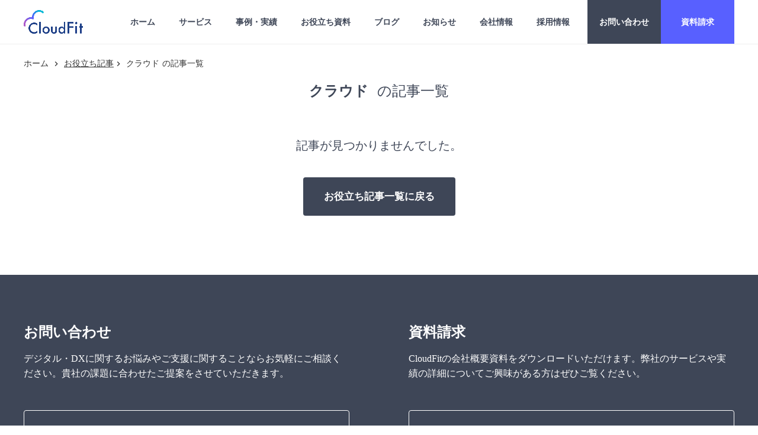

--- FILE ---
content_type: text/html;charset=utf-8
request_url: https://cloudfit.co.jp/article/tags/cloud
body_size: 83968
content:
<!DOCTYPE html>
<html lang>
<head><meta charset="utf-8">
<meta name="viewport" content="width=device-width, initial-scale=1">
<title>クラウドの記事一覧 | CloudFit</title>
<link rel="preconnect" href="https://fonts.gstatic.com" crossorigin>
<meta name="generator" content="Studio.Design">
<meta name="robots" content="all">
<meta property="og:site_name" content="CloudFit | あなたのビジネスに最適なクラウドを">
<meta property="og:title" content="クラウドの記事一覧 | CloudFit">
<meta property="og:image" content="https://storage.googleapis.com/production-os-assets/assets/25c6694a-a34b-491b-b65f-d3cc18d7d88b">
<meta property="og:description" content="クラウド に関するお役立ち情報一覧ページです。クラウド の基礎知識や、クラウド を推進するためのポイント等をわかりやすく解説しています。是非ご参考下さい。">
<meta property="og:type" content="website">
<meta name="description" content="クラウド に関するお役立ち情報一覧ページです。クラウド の基礎知識や、クラウド を推進するためのポイント等をわかりやすく解説しています。是非ご参考下さい。">
<meta property="twitter:card" content="summary_large_image">
<meta property="twitter:image" content="https://storage.googleapis.com/production-os-assets/assets/25c6694a-a34b-491b-b65f-d3cc18d7d88b">
<meta name="apple-mobile-web-app-title" content="クラウドの記事一覧 | CloudFit">
<meta name="format-detection" content="telephone=no,email=no,address=no">
<meta name="chrome" content="nointentdetection">
<meta name="google-site-verification" content="U3Ajw5QhyEbQ3pmLvOYaj8S_6fJqzxESFY5gp0fU0kc">
<meta property="og:url" content="/article/tags/cloud">
<link rel="icon" type="image/png" href="https://storage.googleapis.com/production-os-assets/assets/b82908c2-2ab0-4346-be2d-3563fd12851d" data-hid="2c9d455">
<link rel="apple-touch-icon" type="image/png" href="https://storage.googleapis.com/production-os-assets/assets/b82908c2-2ab0-4346-be2d-3563fd12851d" data-hid="74ef90c">
<style>#flex-list {
  display: flex;
  justify-content: space-between;
  align-items: top;
}

#flex-list:after {
    content: "";
    display: block;
    width: 32%;  /* .boxに指定したwidthと同じ幅を指定する */
    height: 0;
}</style><link rel="modulepreload" as="script" crossorigin href="/_nuxt/entry.98227f41.js"><link rel="preload" as="style" href="/_nuxt/entry.be326413.css"><link rel="prefetch" as="image" type="image/svg+xml" href="/_nuxt/close_circle.c7480f3c.svg"><link rel="prefetch" as="image" type="image/svg+xml" href="/_nuxt/round_check.0ebac23f.svg"><link rel="prefetch" as="script" crossorigin href="/_nuxt/LottieRenderer.ac4e2a82.js"><link rel="prefetch" as="script" crossorigin href="/_nuxt/error-404.115a548b.js"><link rel="prefetch" as="script" crossorigin href="/_nuxt/error-500.4f91b1bb.js"><link rel="stylesheet" href="/_nuxt/entry.be326413.css"><style>.page-enter-active{transition:.6s cubic-bezier(.4,.4,0,1)}.page-leave-active{transition:.3s cubic-bezier(.4,.4,0,1)}.page-enter-from,.page-leave-to{opacity:0}</style><style>:root{--rebranding-loading-bg:#e5e5e5;--rebranding-loading-bar:#222}</style><style>.app[data-v-d12de11f]{align-items:center;flex-direction:column;height:100%;justify-content:center;width:100%}.title[data-v-d12de11f]{font-size:34px;font-weight:300;letter-spacing:2.45px;line-height:30px;margin:30px}</style><style>/*! * Font Awesome Free 6.4.2 by @fontawesome - https://fontawesome.com * License - https://fontawesome.com/license/free (Icons: CC BY 4.0, Fonts: SIL OFL 1.1, Code: MIT License) * Copyright 2023 Fonticons, Inc. */.fa-brands,.fa-solid{-moz-osx-font-smoothing:grayscale;-webkit-font-smoothing:antialiased;--fa-display:inline-flex;align-items:center;display:var(--fa-display,inline-block);font-style:normal;font-variant:normal;justify-content:center;line-height:1;text-rendering:auto}.fa-solid{font-family:Font Awesome\ 6 Free;font-weight:900}.fa-brands{font-family:Font Awesome\ 6 Brands;font-weight:400}:host,:root{--fa-style-family-classic:"Font Awesome 6 Free";--fa-font-solid:normal 900 1em/1 "Font Awesome 6 Free";--fa-style-family-brands:"Font Awesome 6 Brands";--fa-font-brands:normal 400 1em/1 "Font Awesome 6 Brands"}@font-face{font-display:block;font-family:Font Awesome\ 6 Free;font-style:normal;font-weight:900;src:url(https://storage.googleapis.com/production-os-assets/assets/fontawesome/1629704621943/6.4.2/webfonts/fa-solid-900.woff2) format("woff2"),url(https://storage.googleapis.com/production-os-assets/assets/fontawesome/1629704621943/6.4.2/webfonts/fa-solid-900.ttf) format("truetype")}@font-face{font-display:block;font-family:Font Awesome\ 6 Brands;font-style:normal;font-weight:400;src:url(https://storage.googleapis.com/production-os-assets/assets/fontawesome/1629704621943/6.4.2/webfonts/fa-brands-400.woff2) format("woff2"),url(https://storage.googleapis.com/production-os-assets/assets/fontawesome/1629704621943/6.4.2/webfonts/fa-brands-400.ttf) format("truetype")}</style><style>.spinner[data-v-36413753]{animation:loading-spin-36413753 1s linear infinite;height:16px;pointer-events:none;width:16px}.spinner[data-v-36413753]:before{border-bottom:2px solid transparent;border-right:2px solid transparent;border-color:transparent currentcolor currentcolor transparent;border-style:solid;border-width:2px;opacity:.2}.spinner[data-v-36413753]:after,.spinner[data-v-36413753]:before{border-radius:50%;box-sizing:border-box;content:"";height:100%;position:absolute;width:100%}.spinner[data-v-36413753]:after{border-left:2px solid transparent;border-top:2px solid transparent;border-color:currentcolor transparent transparent currentcolor;border-style:solid;border-width:2px;opacity:1}@keyframes loading-spin-36413753{0%{transform:rotate(0deg)}to{transform:rotate(1turn)}}</style><style>.design-canvas__modal{height:100%;pointer-events:none;position:fixed;transition:none;width:100%;z-index:2}.design-canvas__modal:focus{outline:none}.design-canvas__modal.v-enter-active .studio-canvas,.design-canvas__modal.v-leave-active,.design-canvas__modal.v-leave-active .studio-canvas{transition:.4s cubic-bezier(.4,.4,0,1)}.design-canvas__modal.v-enter-active .studio-canvas *,.design-canvas__modal.v-leave-active .studio-canvas *{transition:none!important}.design-canvas__modal.isNone{transition:none}.design-canvas__modal .design-canvas__modal__base{height:100%;left:0;pointer-events:auto;position:fixed;top:0;transition:.4s cubic-bezier(.4,.4,0,1);width:100%;z-index:-1}.design-canvas__modal .studio-canvas{height:100%;pointer-events:none}.design-canvas__modal .studio-canvas>*{background:none!important;pointer-events:none}</style><style>.LoadMoreAnnouncer[data-v-4f7a7294]{height:1px;margin:-1px;overflow:hidden;padding:0;position:absolute;width:1px;clip:rect(0,0,0,0);border-width:0;white-space:nowrap}</style><style>.TitleAnnouncer[data-v-692a2727]{height:1px;margin:-1px;overflow:hidden;padding:0;position:absolute;width:1px;clip:rect(0,0,0,0);border-width:0;white-space:nowrap}</style><style>.publish-studio-style[data-v-4493fe55]{transition:.4s cubic-bezier(.4,.4,0,1)}</style><style>.product-font-style[data-v-51f515bd]{transition:.4s cubic-bezier(.4,.4,0,1)}</style><style>@font-face{font-family:grandam;font-style:normal;font-weight:400;src:url(https://storage.googleapis.com/studio-front/fonts/grandam.ttf) format("truetype")}@font-face{font-family:Material Icons;font-style:normal;font-weight:400;src:url(https://storage.googleapis.com/production-os-assets/assets/material-icons/1629704621943/MaterialIcons-Regular.eot);src:local("Material Icons"),local("MaterialIcons-Regular"),url(https://storage.googleapis.com/production-os-assets/assets/material-icons/1629704621943/MaterialIcons-Regular.woff2) format("woff2"),url(https://storage.googleapis.com/production-os-assets/assets/material-icons/1629704621943/MaterialIcons-Regular.woff) format("woff"),url(https://storage.googleapis.com/production-os-assets/assets/material-icons/1629704621943/MaterialIcons-Regular.ttf) format("truetype")}.StudioCanvas{display:flex;height:auto;min-height:100dvh}.StudioCanvas>.sd{min-height:100dvh;overflow:clip}a,abbr,address,article,aside,audio,b,blockquote,body,button,canvas,caption,cite,code,dd,del,details,dfn,div,dl,dt,em,fieldset,figcaption,figure,footer,form,h1,h2,h3,h4,h5,h6,header,hgroup,html,i,iframe,img,input,ins,kbd,label,legend,li,main,mark,menu,nav,object,ol,p,pre,q,samp,section,select,small,span,strong,sub,summary,sup,table,tbody,td,textarea,tfoot,th,thead,time,tr,ul,var,video{border:0;font-family:sans-serif;line-height:1;list-style:none;margin:0;padding:0;text-decoration:none;-webkit-font-smoothing:antialiased;-webkit-backface-visibility:hidden;box-sizing:border-box;color:#333;transition:.3s cubic-bezier(.4,.4,0,1);word-spacing:1px}a:focus:not(:focus-visible),button:focus:not(:focus-visible),summary:focus:not(:focus-visible){outline:none}nav ul{list-style:none}blockquote,q{quotes:none}blockquote:after,blockquote:before,q:after,q:before{content:none}a,button{background:transparent;font-size:100%;margin:0;padding:0;vertical-align:baseline}ins{text-decoration:none}ins,mark{background-color:#ff9;color:#000}mark{font-style:italic;font-weight:700}del{text-decoration:line-through}abbr[title],dfn[title]{border-bottom:1px dotted;cursor:help}table{border-collapse:collapse;border-spacing:0}hr{border:0;border-top:1px solid #ccc;display:block;height:1px;margin:1em 0;padding:0}input,select{vertical-align:middle}textarea{resize:none}.clearfix:after{clear:both;content:"";display:block}[slot=after] button{overflow-anchor:none}</style><style>.sd{flex-wrap:nowrap;max-width:100%;pointer-events:all;z-index:0;-webkit-overflow-scrolling:touch;align-content:center;align-items:center;display:flex;flex:none;flex-direction:column;position:relative}.sd::-webkit-scrollbar{display:none}.sd,.sd.richText *{transition-property:all,--g-angle,--g-color-0,--g-position-0,--g-color-1,--g-position-1,--g-color-2,--g-position-2,--g-color-3,--g-position-3,--g-color-4,--g-position-4,--g-color-5,--g-position-5,--g-color-6,--g-position-6,--g-color-7,--g-position-7,--g-color-8,--g-position-8,--g-color-9,--g-position-9,--g-color-10,--g-position-10,--g-color-11,--g-position-11}input.sd,textarea.sd{align-content:normal}.sd[tabindex]:focus{outline:none}.sd[tabindex]:focus-visible{outline:1px solid;outline-color:Highlight;outline-color:-webkit-focus-ring-color}input[type=email],input[type=tel],input[type=text],select,textarea{-webkit-appearance:none}select{cursor:pointer}.frame{display:block;overflow:hidden}.frame>iframe{height:100%;width:100%}.frame .formrun-embed>iframe:not(:first-child){display:none!important}.image{position:relative}.image:before{background-position:50%;background-size:cover;border-radius:inherit;content:"";height:100%;left:0;pointer-events:none;position:absolute;top:0;transition:inherit;width:100%;z-index:-2}.sd.file{cursor:pointer;flex-direction:row;outline:2px solid transparent;outline-offset:-1px;overflow-wrap:anywhere;word-break:break-word}.sd.file:focus-within{outline-color:Highlight;outline-color:-webkit-focus-ring-color}.file>input[type=file]{opacity:0;pointer-events:none;position:absolute}.sd.text,.sd:where(.icon){align-content:center;align-items:center;display:flex;flex-direction:row;justify-content:center;overflow:visible;overflow-wrap:anywhere;word-break:break-word}.sd:where(.icon.fa){display:inline-flex}.material-icons{align-items:center;display:inline-flex;font-family:Material Icons;font-size:24px;font-style:normal;font-weight:400;justify-content:center;letter-spacing:normal;line-height:1;text-transform:none;white-space:nowrap;word-wrap:normal;direction:ltr;text-rendering:optimizeLegibility;-webkit-font-smoothing:antialiased}.sd:where(.icon.material-symbols){align-items:center;display:flex;font-style:normal;font-variation-settings:"FILL" var(--symbol-fill,0),"wght" var(--symbol-weight,400);justify-content:center;min-height:1em;min-width:1em}.sd.material-symbols-outlined{font-family:Material Symbols Outlined}.sd.material-symbols-rounded{font-family:Material Symbols Rounded}.sd.material-symbols-sharp{font-family:Material Symbols Sharp}.sd.material-symbols-weight-100{--symbol-weight:100}.sd.material-symbols-weight-200{--symbol-weight:200}.sd.material-symbols-weight-300{--symbol-weight:300}.sd.material-symbols-weight-400{--symbol-weight:400}.sd.material-symbols-weight-500{--symbol-weight:500}.sd.material-symbols-weight-600{--symbol-weight:600}.sd.material-symbols-weight-700{--symbol-weight:700}.sd.material-symbols-fill{--symbol-fill:1}a,a.icon,a.text{-webkit-tap-highlight-color:rgba(0,0,0,.15)}.fixed{z-index:2}.sticky{z-index:1}.button{transition:.4s cubic-bezier(.4,.4,0,1)}.button,.link{cursor:pointer}.submitLoading{opacity:.5!important;pointer-events:none!important}.richText{display:block;word-break:break-word}.richText [data-thread],.richText a,.richText blockquote,.richText em,.richText h1,.richText h2,.richText h3,.richText h4,.richText li,.richText ol,.richText p,.richText p>code,.richText pre,.richText pre>code,.richText s,.richText strong,.richText table tbody,.richText table tbody tr,.richText table tbody tr>td,.richText table tbody tr>th,.richText u,.richText ul{backface-visibility:visible;color:inherit;font-family:inherit;font-size:inherit;font-style:inherit;font-weight:inherit;letter-spacing:inherit;line-height:inherit;text-align:inherit}.richText p{display:block;margin:10px 0}.richText>p{min-height:1em}.richText img,.richText video{height:auto;max-width:100%;vertical-align:bottom}.richText h1{display:block;font-size:3em;font-weight:700;margin:20px 0}.richText h2{font-size:2em}.richText h2,.richText h3{display:block;font-weight:700;margin:10px 0}.richText h3{font-size:1em}.richText h4,.richText h5{font-weight:600}.richText h4,.richText h5,.richText h6{display:block;font-size:1em;margin:10px 0}.richText h6{font-weight:500}.richText [data-type=table]{overflow-x:auto}.richText [data-type=table] p{white-space:pre-line;word-break:break-all}.richText table{border:1px solid #f2f2f2;border-collapse:collapse;border-spacing:unset;color:#1a1a1a;font-size:14px;line-height:1.4;margin:10px 0;table-layout:auto}.richText table tr th{background:hsla(0,0%,96%,.5)}.richText table tr td,.richText table tr th{border:1px solid #f2f2f2;max-width:240px;min-width:100px;padding:12px}.richText table tr td p,.richText table tr th p{margin:0}.richText blockquote{border-left:3px solid rgba(0,0,0,.15);font-style:italic;margin:10px 0;padding:10px 15px}.richText [data-type=embed_code]{margin:20px 0;position:relative}.richText [data-type=embed_code]>.height-adjuster>.wrapper{position:relative}.richText [data-type=embed_code]>.height-adjuster>.wrapper[style*=padding-top] iframe{height:100%;left:0;position:absolute;top:0;width:100%}.richText [data-type=embed_code][data-embed-sandbox=true]{display:block;overflow:hidden}.richText [data-type=embed_code][data-embed-code-type=instagram]>.height-adjuster>.wrapper[style*=padding-top]{padding-top:100%}.richText [data-type=embed_code][data-embed-code-type=instagram]>.height-adjuster>.wrapper[style*=padding-top] blockquote{height:100%;left:0;overflow:hidden;position:absolute;top:0;width:100%}.richText [data-type=embed_code][data-embed-code-type=codepen]>.height-adjuster>.wrapper{padding-top:50%}.richText [data-type=embed_code][data-embed-code-type=codepen]>.height-adjuster>.wrapper iframe{height:100%;left:0;position:absolute;top:0;width:100%}.richText [data-type=embed_code][data-embed-code-type=slideshare]>.height-adjuster>.wrapper{padding-top:56.25%}.richText [data-type=embed_code][data-embed-code-type=slideshare]>.height-adjuster>.wrapper iframe{height:100%;left:0;position:absolute;top:0;width:100%}.richText [data-type=embed_code][data-embed-code-type=speakerdeck]>.height-adjuster>.wrapper{padding-top:56.25%}.richText [data-type=embed_code][data-embed-code-type=speakerdeck]>.height-adjuster>.wrapper iframe{height:100%;left:0;position:absolute;top:0;width:100%}.richText [data-type=embed_code][data-embed-code-type=snapwidget]>.height-adjuster>.wrapper{padding-top:30%}.richText [data-type=embed_code][data-embed-code-type=snapwidget]>.height-adjuster>.wrapper iframe{height:100%;left:0;position:absolute;top:0;width:100%}.richText [data-type=embed_code][data-embed-code-type=firework]>.height-adjuster>.wrapper fw-embed-feed{-webkit-user-select:none;-moz-user-select:none;user-select:none}.richText [data-type=embed_code_empty]{display:none}.richText ul{margin:0 0 0 20px}.richText ul li{list-style:disc;margin:10px 0}.richText ul li p{margin:0}.richText ol{margin:0 0 0 20px}.richText ol li{list-style:decimal;margin:10px 0}.richText ol li p{margin:0}.richText hr{border-top:1px solid #ccc;margin:10px 0}.richText p>code{background:#eee;border:1px solid rgba(0,0,0,.1);border-radius:6px;display:inline;margin:2px;padding:0 5px}.richText pre{background:#eee;border-radius:6px;font-family:Menlo,Monaco,Courier New,monospace;margin:20px 0;padding:25px 35px;white-space:pre-wrap}.richText pre code{border:none;padding:0}.richText strong{color:inherit;display:inline;font-family:inherit;font-weight:900}.richText em{font-style:italic}.richText a,.richText u{text-decoration:underline}.richText a{color:#007cff;display:inline}.richText s{text-decoration:line-through}.richText [data-type=table_of_contents]{background-color:#f5f5f5;border-radius:2px;color:#616161;font-size:16px;list-style:none;margin:0;padding:24px 24px 8px;text-decoration:underline}.richText [data-type=table_of_contents] .toc_list{margin:0}.richText [data-type=table_of_contents] .toc_item{color:currentColor;font-size:inherit!important;font-weight:inherit;list-style:none}.richText [data-type=table_of_contents] .toc_item>a{border:none;color:currentColor;font-size:inherit!important;font-weight:inherit;text-decoration:none}.richText [data-type=table_of_contents] .toc_item>a:hover{opacity:.7}.richText [data-type=table_of_contents] .toc_item--1{margin:0 0 16px}.richText [data-type=table_of_contents] .toc_item--2{margin:0 0 16px;padding-left:2rem}.richText [data-type=table_of_contents] .toc_item--3{margin:0 0 16px;padding-left:4rem}.sd.section{align-content:center!important;align-items:center!important;flex-direction:column!important;flex-wrap:nowrap!important;height:auto!important;max-width:100%!important;padding:0!important;width:100%!important}.sd.section-inner{position:static!important}@property --g-angle{syntax:"<angle>";inherits:false;initial-value:180deg}@property --g-color-0{syntax:"<color>";inherits:false;initial-value:transparent}@property --g-position-0{syntax:"<percentage>";inherits:false;initial-value:.01%}@property --g-color-1{syntax:"<color>";inherits:false;initial-value:transparent}@property --g-position-1{syntax:"<percentage>";inherits:false;initial-value:100%}@property --g-color-2{syntax:"<color>";inherits:false;initial-value:transparent}@property --g-position-2{syntax:"<percentage>";inherits:false;initial-value:100%}@property --g-color-3{syntax:"<color>";inherits:false;initial-value:transparent}@property --g-position-3{syntax:"<percentage>";inherits:false;initial-value:100%}@property --g-color-4{syntax:"<color>";inherits:false;initial-value:transparent}@property --g-position-4{syntax:"<percentage>";inherits:false;initial-value:100%}@property --g-color-5{syntax:"<color>";inherits:false;initial-value:transparent}@property --g-position-5{syntax:"<percentage>";inherits:false;initial-value:100%}@property --g-color-6{syntax:"<color>";inherits:false;initial-value:transparent}@property --g-position-6{syntax:"<percentage>";inherits:false;initial-value:100%}@property --g-color-7{syntax:"<color>";inherits:false;initial-value:transparent}@property --g-position-7{syntax:"<percentage>";inherits:false;initial-value:100%}@property --g-color-8{syntax:"<color>";inherits:false;initial-value:transparent}@property --g-position-8{syntax:"<percentage>";inherits:false;initial-value:100%}@property --g-color-9{syntax:"<color>";inherits:false;initial-value:transparent}@property --g-position-9{syntax:"<percentage>";inherits:false;initial-value:100%}@property --g-color-10{syntax:"<color>";inherits:false;initial-value:transparent}@property --g-position-10{syntax:"<percentage>";inherits:false;initial-value:100%}@property --g-color-11{syntax:"<color>";inherits:false;initial-value:transparent}@property --g-position-11{syntax:"<percentage>";inherits:false;initial-value:100%}</style><style>.snackbar[data-v-3129703d]{align-items:center;background:#fff;border:1px solid #ededed;border-radius:6px;box-shadow:0 16px 48px -8px rgba(0,0,0,.08),0 10px 25px -5px rgba(0,0,0,.11);display:flex;flex-direction:row;gap:8px;justify-content:space-between;left:50%;max-width:90vw;padding:16px 20px;position:fixed;top:32px;transform:translateX(-50%);-webkit-user-select:none;-moz-user-select:none;user-select:none;width:480px;z-index:9999}.snackbar.v-enter-active[data-v-3129703d],.snackbar.v-leave-active[data-v-3129703d]{transition:.4s cubic-bezier(.4,.4,0,1)}.snackbar.v-enter-from[data-v-3129703d],.snackbar.v-leave-to[data-v-3129703d]{opacity:0;transform:translate(-50%,-10px)}.snackbar .convey[data-v-3129703d]{align-items:center;display:flex;flex-direction:row;gap:8px;padding:0}.snackbar .convey .icon[data-v-3129703d]{background-position:50%;background-repeat:no-repeat;flex-shrink:0;height:24px;width:24px}.snackbar .convey .message[data-v-3129703d]{font-size:14px;font-style:normal;font-weight:400;line-height:20px;white-space:pre-line}.snackbar .convey.error .icon[data-v-3129703d]{background-image:url(/_nuxt/close_circle.c7480f3c.svg)}.snackbar .convey.error .message[data-v-3129703d]{color:#f84f65}.snackbar .convey.success .icon[data-v-3129703d]{background-image:url(/_nuxt/round_check.0ebac23f.svg)}.snackbar .convey.success .message[data-v-3129703d]{color:#111}.snackbar .button[data-v-3129703d]{align-items:center;border-radius:40px;color:#4b9cfb;display:flex;flex-shrink:0;font-family:Inter;font-size:12px;font-style:normal;font-weight:700;justify-content:center;line-height:16px;padding:4px 8px}.snackbar .button[data-v-3129703d]:hover{background:#f5f5f5}</style><style>a[data-v-160f89c6]{align-items:center;border-radius:4px;bottom:20px;height:20px;justify-content:center;left:20px;perspective:300px;position:fixed;transition:0s linear;width:84px;z-index:2000}@media (hover:hover){a[data-v-160f89c6]{transition:.4s cubic-bezier(.4,.4,0,1);will-change:width,height}a[data-v-160f89c6]:hover{height:32px;width:200px}}[data-v-160f89c6] .custom-fill path{fill:var(--234b47e2)}.fade-enter-active[data-v-160f89c6],.fade-leave-active[data-v-160f89c6]{position:absolute;transform:translateZ(0);transition:opacity .3s cubic-bezier(.4,.4,0,1);will-change:opacity,transform}.fade-enter-from[data-v-160f89c6],.fade-leave-to[data-v-160f89c6]{opacity:0}</style></head>
<body ><div id="__nuxt"><div><span></span><span></span><!----></div></div><script type="application/json" id="__NUXT_DATA__" data-ssr="true">[["Reactive",1],{"data":2,"state":22,"_errors":23,"serverRendered":25,"path":26,"pinia":27},{"dynamicDataarticle/tags/cloud":3},{"atThReX4":4,"title":5,"slug":6,"_meta":7,"_filter":20,"id":21},"Cloud","クラウド","cloud",{"project":8,"publishedAt":10,"createdAt":11,"order":12,"publishType":13,"schema":14,"uid":18,"updatedAt":19},{"id":9},"e0Xz5l3DTGPBKccd2egl",["Date","2021-09-14T10:11:19.000Z"],["Date","2021-08-31T11:45:47.000Z"],-38,"draft",{"id":15,"key":16,"postType":17},"hdWgBwCivfoKI5Zsz7Qw","tags","blank","SjBYumd1",["Date","2021-09-14T10:11:19.000Z"],[],"GfdXtkCC8CZTPeZlW2GO",{},{"dynamicDataarticle/tags/cloud":24},null,true,"/article/tags/cloud",{"cmsContentStore":28,"indexStore":32,"projectStore":35,"productStore":66,"pageHeadStore":838},{"listContentsMap":29,"contentMap":30},["Map"],["Map",31,3],"tags/cloud",{"routeType":33,"host":34},"publish","cloudfit.co.jp",{"project":36},{"id":37,"name":38,"type":39,"customDomain":40,"iconImage":40,"coverImage":41,"displayBadge":42,"integrations":43,"snapshot_path":64,"snapshot_id":65,"recaptchaSiteKey":-1},"Jgqe3ew5Wk","CloudFit","web","","https://storage.googleapis.com/production-os-assets/assets/a471873f-2470-4269-900d-628d7416379f",false,[44,46,49,52,55,58,61],{"integration_name":45,"code":40},"channel",{"integration_name":47,"code":48},"custom-code","true",{"integration_name":50,"code":51},"facebook-pixel","331570921546692",{"integration_name":53,"code":54},"google-analytics","G-ML78JBSEM9",{"integration_name":56,"code":57},"google-tag-manager","GTM-52KDM7F",{"integration_name":59,"code":60},"search-console","U3Ajw5QhyEbQ3pmLvOYaj8S_6fJqzxESFY5gp0fU0kc",{"integration_name":62,"code":63},"typesquare","unused","https://storage.googleapis.com/studio-publish/projects/Jgqe3ew5Wk/gO0glEwdW2/","gO0glEwdW2",{"product":67,"isLoaded":25,"selectedModalIds":835,"redirectPage":24,"isInitializedRSS":42,"pageViewMap":836,"symbolViewMap":837},{"breakPoints":68,"colors":81,"fonts":82,"head":117,"info":140,"pages":147,"resources":766,"symbols":775,"style":785,"styleVars":787,"enablePassword":42,"classes":832,"publishedUid":834},[69,72,75,78],{"maxWidth":70,"name":71},480,"mobile",{"maxWidth":73,"name":74},768,"tablet",{"maxWidth":76,"name":77},1200,"small",{"maxWidth":79,"name":80},320,"mini",[],[83,100,106,112],{"family":84,"subsets":85,"variants":88,"vendor":99},"Lato",[86,87],"latin","latin-ext",[89,90,91,92,93,94,95,96,97,98],"100","100italic","300","300italic","regular","italic","700","700italic","900","900italic","google",{"family":101,"subsets":102,"variants":104,"vendor":99},"Noto Sans JP",[103,86],"japanese",[89,91,93,105,95,97],"500",{"family":107,"subsets":108,"variants":109,"vendor":99},"Noto Serif JP",[103,86],[110,91,93,105,111,95,97],"200","600",{"family":113,"subsets":114,"variants":115,"vendor":99},"Outfit",[86,87],[89,110,91,93,105,111,95,116,97],"800",{"customCode":118,"favicon":133,"meta":134,"publishLocation":137,"title":139},{"bodyEnd":119,"headEnd":124},[120],{"memo":121,"src":122,"uuid":123},"アンカーリンクの遷移位置調整","\u003Cscript>\n  document.querySelectorAll('ul.toc_list a[href^=\"#\"]').forEach(anchor => {\n    anchor.addEventListener('click', function(e) {\n      const targetId = this.getAttribute('href').slice(1);\n      const targetElement = document.getElementById(targetId);\n\n      if (targetElement) {\n        e.preventDefault(); // 通常のアンカースクロールをキャンセル\n\n        const elementPosition = targetElement.getBoundingClientRect().top;\n        const offsetPosition = window.pageYOffset + elementPosition - 80;\n\n        window.scrollTo({\n          top: offsetPosition,\n          behavior: 'smooth' // スムーズスクロール\n        });\n      }\n    });\n  });\n\n\u003C/script>","59dcb051-30fc-4d14-8ff5-76ac79bd5f86",[125],{"memo":126,"src":127,"tags":128,"uuid":132},"FlexBoxの左寄せ","\u003Cstyle>\n#flex-list {\n  display: flex;\n  justify-content: space-between;\n  align-items: top;\n}\n\n#flex-list:after {\n    content: \"\";\n    display: block;\n    width: 32%;  /* .boxに指定したwidthと同じ幅を指定する */\n    height: 0;\n}\n\u003C/style>",[129],{"children":130,"tagName":131},"#flex-list {\n  display: flex;\n  justify-content: space-between;\n  align-items: top;\n}\n\n#flex-list:after {\n    content: \"\";\n    display: block;\n    width: 32%;  /* .boxに指定したwidthと同じ幅を指定する */\n    height: 0;\n}","style","5c0d74b1-a93e-46d7-8d82-e7b9fa099d11","https://storage.googleapis.com/production-os-assets/assets/b82908c2-2ab0-4346-be2d-3563fd12851d",{"description":135,"og:image":136},"株式会社CloudFitはクラウド×AIを軸とした複数のデジタルソリューションを組み合わせ、ビジネスの成果を最大化するための顧客伴走型のサービスを提供しています。クラウド×AIネイティブな時代のビジネスの創り方を探求し、「ビジネスとテクノロジーの融合」というビジョンを実現していきます。","https://storage.googleapis.com/production-os-assets/assets/25c6694a-a34b-491b-b65f-d3cc18d7d88b",{"domain":34,"protocol":138},"https://","CloudFit | あなたのビジネスに最適なクラウドを",{"baseWidth":141,"created_at":142,"screen":143,"type":39,"updated_at":145,"version":146},1280,1518591100346,{"height":144,"isAutoHeight":42,"width":141,"workingState":42},600,1518792996878,"4.1.9",[148,156,168,179,189,197,208,217,236,247,252,260,263,266,275,279,294,303,311,318,325,332,335,343,350,359,369,377,386,395,403,410,417,423,429,434,440,462,468,474,479,484,494,503,511,517,524,530,547,554,558,565,572,578,585,592,598,605,610,614,618,622,626,636,647,655,665,673,690,700,716,723,731,755],{"id":149,"type":150,"uuid":151,"symbolIds":152},"/","page","8a6c0041-d765-4824-8dd0-f6921fd8fca9",[153,154,155],"b7fbc154-dca8-469e-b260-373df68d7a58","41629889-d398-486e-8e4c-b2afb5c3b363","99396256-f87e-4f7c-97bc-53c5af6dd691",{"head":157,"id":163,"type":150,"uuid":164,"symbolIds":165},{"favicon":158,"meta":159,"title":162},"https://storage.googleapis.com/production-os-assets/assets/ddad1263-c24d-43f9-bc28-a48930e24a62",{"description":160,"og:image":161},"生成AI活用で業務効率を10倍に。AIFitは企業向けに生成AIの戦略策定・導入支援・教育をワンストップ提供し、クラウドデータと生成AIを統合して生産性を最大化します。","https://storage.googleapis.com/production-os-assets/assets/b17f01c7-0d03-4c9c-b1ca-fddfcf45d845","AIFit | 社内に生成AIを定着させて、生産性を10倍に。","aifit","19c098b4-0881-4be9-9cc3-8f56170442dc",[166,167,155],"428daae4-9502-464c-a86e-0fce1c881d5e","12b1d25f-23da-4675-823b-1660c23f4202",{"head":169,"id":176,"type":150,"uuid":177,"symbolIds":178},{"favicon":170,"meta":171,"publishLocation":173,"title":175},"https://storage.googleapis.com/production-os-assets/assets/91007657-4322-48bb-a412-ca6e06bb78f9",{"description":160,"og:image":172},"https://storage.googleapis.com/production-os-assets/assets/96004edc-11e7-4c82-a4a4-95ecd63f29c9",{"domain":34,"path":174,"protocol":138},"news","業務プロセスの生成AI化 | AIFit","aifit/service/ai-for-business-processes","180718ef-bb78-4349-9894-fd49cf274643",[167,155,166],{"head":180,"id":186,"type":150,"uuid":187,"symbolIds":188},{"favicon":181,"meta":182,"publishLocation":184,"title":185},"https://storage.googleapis.com/production-os-assets/assets/e1e18a0f-a557-4a67-9b1e-6a6679d79434",{"description":160,"og:image":183},"https://storage.googleapis.com/production-os-assets/assets/060c7616-1a56-4624-b22e-1a91c0078e2a",{"domain":34,"path":174,"protocol":138},"生成AI人材の育成 | AIFit","aifit/service/training","028ac758-5c90-4a19-a8ed-3ea3b4a48e62",[167,155,166],{"head":190,"id":194,"type":150,"uuid":195,"symbolIds":196},{"favicon":181,"meta":191,"publishLocation":192,"title":193},{"description":160,"og:image":183},{"domain":34,"path":174,"protocol":138},"生成AI環境の構築・運用 | AIFit","aifit/service/ai-platform","412ffda5-8be5-48da-9d35-2289ef60a52f",[167,155,166],{"head":198,"id":205,"type":150,"uuid":206,"symbolIds":207},{"favicon":199,"meta":200,"publishLocation":203,"title":204},"https://storage.googleapis.com/production-os-assets/assets/15f831ce-ff65-4b24-92c6-1b1a6fc54f35",{"description":201,"og:image":202},"AIFitのサービス一覧です。","https://storage.googleapis.com/production-os-assets/assets/8a30625d-00db-48d1-a916-fafe7fc8cbf1",{"domain":34,"path":174,"protocol":138},"サービス一覧 | AIFit","aifit/service","a13eaba7-c2c1-4ae0-92f9-a2b0e2ad4d7b",[167,155,166],{"head":209,"id":214,"type":150,"uuid":215,"symbolIds":216},{"favicon":199,"meta":210,"publishLocation":212,"title":213},{"description":211,"og:image":202},"AIFitのご支援実績から得られた生成AIの活用事例です。",{"domain":34,"path":174,"protocol":138},"生成AIの活用事例 | AIFit","aifit/case","b2c67c53-acd4-4ffe-aa8f-38bd1e7b0662",[167,155,166],{"head":218,"id":233,"type":150,"uuid":234,"symbolIds":235},{"customCode":219,"favicon":229,"meta":230,"title":232},{"headEnd":220},[221],{"memo":222,"src":223,"tags":224,"uuid":228},"セミナー名とURLの設定","\u003Cscript>\nlet retryCount = 0;\nconst maxRetries = 10;\n\nfunction fetchAndReflectData() {\n    try {\n        const titleElement = document.getElementById('title');\n        if (!titleElement) {\n            throw new Error('Element with id \"title\" not found');\n        }\n        if (!titleElement.textContent) {\n            throw new Error('Element with id \"title\" has no text content');\n        }\n\n        const titleText = titleElement.textContent.trim();\n        let urlText = window.location.href; // Get the current page URL\n\n        // Remove query parameters from the URL\n        urlText = urlText.split('?')[0];\n\n        // Reflect the values to the corresponding inputs\n        const inputSeminarTitle = document.getElementById('input-seminar-title');\n        if (!inputSeminarTitle) {\n            throw new Error('Element with id \"input-seminar-title\" not found');\n        }\n        inputSeminarTitle.value = titleText; // Set value for input element\n\n        const inputSeminarUrl = document.getElementById('input-seminar-url');\n        if (!inputSeminarUrl) {\n            throw new Error('Element with id \"input-seminar-url\" not found');\n        }\n        inputSeminarUrl.value = urlText; // Set value for input element\n\n    } catch (error) {\n        console.error(error.message);\n\n        if (retryCount \u003C maxRetries) {\n            retryCount++;\n            setTimeout(fetchAndReflectData, 0.5 * 1000); // Retry after 0.5 seconds\n        } else {\n            console.error('Failed to fetch data after maximum retries');\n        }\n    }\n}\n\n// Start the process\nfetchAndReflectData();\n\u003C/script>",[225],{"children":226,"tagName":227},"let retryCount = 0;\nconst maxRetries = 10;\n\nfunction fetchAndReflectData() {\n    try {\n        const titleElement = document.getElementById('title');\n        if (!titleElement) {\n            throw new Error('Element with id \"title\" not found');\n        }\n        if (!titleElement.textContent) {\n            throw new Error('Element with id \"title\" has no text content');\n        }\n\n        const titleText = titleElement.textContent.trim();\n        let urlText = window.location.href; // Get the current page URL\n\n        // Remove query parameters from the URL\n        urlText = urlText.split('?')[0];\n\n        // Reflect the values to the corresponding inputs\n        const inputSeminarTitle = document.getElementById('input-seminar-title');\n        if (!inputSeminarTitle) {\n            throw new Error('Element with id \"input-seminar-title\" not found');\n        }\n        inputSeminarTitle.value = titleText; // Set value for input element\n\n        const inputSeminarUrl = document.getElementById('input-seminar-url');\n        if (!inputSeminarUrl) {\n            throw new Error('Element with id \"input-seminar-url\" not found');\n        }\n        inputSeminarUrl.value = urlText; // Set value for input element\n\n    } catch (error) {\n        console.error(error.message);\n\n        if (retryCount \u003C maxRetries) {\n            retryCount++;\n            setTimeout(fetchAndReflectData, 0.5 * 1000); // Retry after 0.5 seconds\n        } else {\n            console.error('Failed to fetch data after maximum retries');\n        }\n    }\n}\n\n// Start the process\nfetchAndReflectData();","script","9bc055e4-c3d1-44ff-91ba-2c501772b6e9","https://storage.googleapis.com/production-os-assets/assets/e0b4636a-3b3e-45b2-baa5-957b61557aad",{"description":160,"og:image":231},"https://storage.googleapis.com/production-os-assets/assets/b7fef7d3-feb7-4a8f-b195-6f9d82024062","お問い合わせ | AIFit","aifit/contact","8e618db3-9ffa-4511-9630-c308c4227d0d",[155],{"head":237,"id":243,"type":150,"uuid":244,"symbolIds":245},{"favicon":238,"meta":239,"title":242},"https://storage.googleapis.com/production-os-assets/assets/d873e441-aab6-4285-803c-18a8ed44882a",{"og:image":240,"robots":241},"https://storage.googleapis.com/production-os-assets/assets/5748aafa-62a4-4789-92ed-9a4eb483254a","noindex","サンクスページ | お問い合わせ | AIFit","aifit/contact/thanks","cc5eb1aa-0c69-4a48-a718-4f2010840bc0",[246,155],"b1fde481-8345-4bff-bdb0-0ef26842adc3",{"id":248,"redirectTo":249,"type":250,"uuid":251},"services","/service","redirect","bafd562d-e2a8-4ce4-b6a9-3269f6e59ef0",{"head":253,"id":257,"type":150,"uuid":258,"symbolIds":259},{"meta":254,"publishLocation":255,"title":256},{"description":40,"og:image":40},{"domain":34,"path":248,"protocol":138},"サービス | CloudFit","service","545a947d-487d-4191-b52a-2ee8902bfef2",[153,154,155],{"id":261,"redirectTo":249,"type":250,"uuid":262},"services/salesforce2","b43a5efb-8f20-43ee-a8ea-8fafdb6b9537",{"id":264,"redirectTo":249,"type":250,"uuid":265},"services/shopify2","08028ef5-b939-4123-8631-77dc590598cc",{"head":267,"id":272,"type":150,"uuid":273,"symbolIds":274},{"meta":268,"title":271},{"description":269,"og:image":270},"DXScoresはクラウドサービスを活用して企業のDXを支援するCloudFitが提供するDX人材アセスメントサービスです。CloudFitが独自に開発したDX人材スキルチャートを用いて、社内のDX人材スキルを可視化します。スキルの可視化だけではなく、人材の育成・配置・採用などの支援も行います。","https://storage.googleapis.com/production-os-assets/assets/ccc3cba1-e116-4a84-9c8c-1a7da95a7070","DX人材アセスメントサービス「DX Scores」 | CloudFit","lp/dx-scores","26c8cc3f-4f21-4df7-a3f7-cd0c59632e5d",[153,154,155],{"id":276,"redirectTo":277,"type":250,"uuid":278},"services/dx-scores","/lp/dx-scores","740b057a-af50-4593-82e6-c74733273e49",{"head":280,"id":291,"type":150,"uuid":292,"symbolIds":293},{"customCode":281,"meta":287,"publishLocation":289,"title":290},{"headEnd":282},[283],{"memo":126,"src":127,"tags":284,"uuid":286},[285],{"children":130,"tagName":131},"887ccdec-348c-4a59-811f-87c25840ea1b",{"description":288,"og:image":40},"株式会社CloudFitのお役立ち資料ではDX・クラウド・デジタルマーケティング・新規事業・KPI・データ分析など様々な分野に関する資料を提供しています。",{"domain":34,"path":248,"protocol":138},"資料請求 | CloudFit","documents","40c0a68f-ba93-4c73-b043-2df25f2f07f0",[153,154,155],{"head":295,"id":300,"type":150,"uuid":301,"symbolIds":302},{"meta":296,"publishLocation":297,"title":299},{"description":40,"og:image":40},{"domain":34,"path":298,"protocol":138},"privacy","お問い合わせの際にお客様からいただいた個人情報の取扱いについて | CloudFit","privacy/recruit","cbf7b706-3482-4438-a9f6-cc1b21c9ce18",[153,155],{"head":304,"id":308,"type":150,"uuid":309,"symbolIds":310},{"meta":305,"publishLocation":306,"title":307},{"description":40,"og:image":40},{"domain":34,"path":298,"protocol":138},"当社の個人情報の取扱いについて | CloudFit","privacy/general","9878df4e-2e8a-4978-880c-97ce0fd12f2b",[153,155],{"head":312,"id":315,"type":150,"uuid":316,"symbolIds":317},{"meta":313,"publishLocation":314,"title":299},{"description":40,"og:image":40},{"domain":34,"path":298,"protocol":138},"privacy/document","4090fcd3-7638-41f6-849e-5545ca6dc1b1",[153,155],{"head":319,"id":322,"type":150,"uuid":323,"symbolIds":324},{"meta":320,"publishLocation":321,"title":299},{"description":40,"og:image":40},{"domain":34,"path":298,"protocol":138},"privacy/contact","cb09e77a-bcfa-4e36-9090-93a44b33523d",[153,155],{"head":326,"id":298,"type":150,"uuid":330,"symbolIds":331},{"meta":327,"publishLocation":328,"title":329},{"description":40,"og:image":40},{"domain":34,"path":298,"protocol":138},"個人情報保護方針 | CloudFit","f2b5d351-ff4a-451a-8eb1-cbc152e79149",[153,155],{"id":333,"redirectTo":249,"type":250,"uuid":334},"services/bizdev2","271ab947-ff04-465d-b325-afc93a4e3d15",{"head":336,"id":339,"type":150,"uuid":341,"symbolIds":342},{"meta":337,"publishLocation":338,"title":340},{"description":40,"og:image":40},{"domain":34,"path":339,"protocol":138},"company","会社情報 | CloudFit","e8a2c0e0-86e3-4f74-9ac3-7d342b53e7b2",[154,155,153],{"head":344,"id":174,"type":150,"uuid":348,"symbolIds":349},{"meta":345,"publishLocation":346,"title":347},{"description":40,"og:image":40},{"domain":34,"path":174,"protocol":138},"お知らせ | CloudFit","93f84bb5-a64b-451a-b708-8d606d28cc29",[153,154,155],{"head":351,"id":356,"type":150,"uuid":357,"symbolIds":358},{"meta":352,"publishLocation":354,"title":355},{"description":353,"og:image":40},"CloudFitが提供するソリューションの一覧です。様々なクラウドサービスを組み合わせて貴社の課題を解消するソリューションをご提案します。",{"domain":34,"path":174,"protocol":138},"ソリューション | CloudFit","service/solution","702efcd0-20be-47b0-b869-caf927ce630c",[154,155,153],{"head":360,"id":365,"type":150,"uuid":366,"symbolIds":367},{"meta":361,"publishLocation":363,"title":364},{"description":362,"og:image":40},"CloudFitが提供する公式ブログ「CloudFit Blog」では、クラウドサービス、SaaS、DX、データ、デジタルマーケティング、新規事業など様々な観点のナレッジや事例を発信しています。",{"domain":34,"path":174,"protocol":138},"ブログ | CloudFit","blog","d2c8793d-d678-4350-8545-d16969859441",[368,154,155,153],"2d5e28ac-bb09-4826-a526-001a7333e75b",{"head":370,"id":6,"type":150,"uuid":375,"symbolIds":376},{"meta":371,"publishLocation":373,"title":374},{"description":372,"og:image":40},"CloudFitがご支援可能なクラウドサービスの一覧です。営業管理、デジタルマーケティング、データ、カスタマーサポート、サイト制作など幅広いクラウドサービスに対応しています。",{"domain":34,"path":174,"protocol":138},"ご支援可能なクラウドサービス | CloudFit","825b56cf-d43b-4a5b-ad4a-e94d5e7f1ada",[153,154,155],{"head":378,"id":383,"type":150,"uuid":384,"symbolIds":385},{"meta":379,"publishLocation":381,"title":382},{"description":380,"og:image":40},"CloudFitがご支援させていただいた事例・実績をご紹介しています。業種や企業規模を問わず、数十社以上のDX・クラウド活用などのデジタル化支援の実績がございます。",{"domain":34,"path":174,"protocol":138},"事例・実績一覧 | CloudFit","works","09da7df3-dc44-4b98-a261-018baf63f6ad",[153,154,155],{"head":387,"id":392,"type":150,"uuid":393,"symbolIds":394},{"meta":388,"publishLocation":390,"title":391},{"description":389,"og:image":40},"クラウド、SaaS、デジタルマーケティング、新規事業、営業、CS、データ活用などDXに関するお役立ち情報一覧ページです。DXを推進するための基礎知識や、DXを実現するためのポイント等をわかりやすく解説しています。是非ご参考下さい。",{"domain":34,"path":174,"protocol":138},"お役立ち記事 | CloudFit","article","96c23fc6-ddb8-4746-8bd9-a98e7021ce26",[153,154,155],{"head":396,"id":400,"type":150,"uuid":401,"symbolIds":402},{"lang":397,"meta":398,"title":40},"ja",{"og:image":399},"https://storage.googleapis.com/production-os-assets/assets/ceb9fbce-cb65-4cfa-a226-fb6c450d94cd","recruit","df694a1d-0dac-4231-94ba-4ed06655bbcd",[],{"head":404,"id":407,"type":150,"uuid":408,"symbolIds":409},{"lang":397,"meta":405,"title":40},{"og:image":406},"https://storage.googleapis.com/production-os-assets/assets/0e0cc452-dfa8-478f-a342-f3a9246c41ee","recruit/company","cd996eea-84e8-4b36-b2de-be4d446ebd84",[],{"head":411,"id":414,"type":150,"uuid":415,"symbolIds":416},{"lang":397,"meta":412,"title":40},{"og:image":413},"https://storage.googleapis.com/production-os-assets/assets/f0a6e15b-8c9c-40f0-81d7-a0b8131167d3","recruit/environment","c683c121-1cb5-4304-a9f8-f2a984d16472",[],{"head":418,"id":420,"type":150,"uuid":421,"symbolIds":422},{"title":419},"404 | CloudFit","404","f6393acd-9dc7-4f89-b2c3-2999c15d7362",[153,155],{"head":424,"id":426,"type":150,"uuid":427,"symbolIds":428},{"title":425},"DX Scores2.0 クローズドβ申し込み | CloudFit","form/dxscores-2","ca3efd09-7333-4c93-9297-92ea4654d176",[153,155],{"head":430,"id":431,"type":150,"uuid":432,"symbolIds":433},{"title":425},"form/dxscores-2/thanks","890897b7-6d89-4b1c-ba43-8c98caa93c33",[153,155],{"head":435,"id":437,"type":150,"uuid":438,"symbolIds":439},{"title":436},"お問い合わせ | CloudFit Agent","agent/contact","6fa5ae11-8bdd-4fe8-a8ae-4a62d233c5bd",[153,155],{"head":441,"id":459,"type":150,"uuid":460,"symbolIds":461},{"customCode":442,"title":458},{"headEnd":443},[444,451],{"memo":445,"src":446,"tags":447,"uuid":450},"イベント送信","\u003Cscript>\nconst maxRetries = 20; // 最大リトライ回数\nconst delay = 500; // 待機時間(ms)\nlet attempts = 0;\nfunction waitForForm() {\n    const form = document.querySelector('form'); // action属性で特定のフォームを選択\n    if (form) {\n        console.log('Form found. Setting up event listeners.');\n        const lastName = document.getElementById('input-lastname');\n        const firstName = document.getElementById('input-firstname');\n        const company = document.getElementById('input-company');\n        const department = document.getElementById('input-department');\n        const email = document.getElementById('input-email');\n        const phone = document.getElementById('input-phone');\n        const contactType = document.getElementById('input-contact_type');\n        const memo = document.getElementById('input-memo');\n\n        form.addEventListener('submit', async function (event) {\n            event.preventDefault(); // デフォルトのフォーム送信を一時停止\n            // フィールド値の取得\n            const formData = {\n                lastName: lastName ? lastName.value.trim() : '',\n                firstName: firstName ? firstName.value.trim() : '',\n                company: company ? company.value.trim() : '',\n                department: department ? department.value.trim() : '',\n                email: email ? email.value.trim() : '',\n                phone: phone ? phone.value.trim() : '',\n                contactType: contactType?.value?.trim() || '',\n                memo: memo?.value?.trim() || '',\n            };\n            // イベントを発火する関数（Promiseを返す）\n            function sendEvent(eventName, data) {\n                return new Promise((resolve, reject) => {\n                    try {\n                        krt('send', eventName, data);\n                        resolve();\n                    } catch (e) {\n                        if (tracker?.track) {\n                            tracker.track('_error', { message: e.message });\n                        } else {\n                            console.warn(`KARTE tracker was not loaded: ${e.message}`);\n                        }\n                        reject(e);\n                    }\n                });\n            }\n            try {\n                // Emailが存在する場合のみイベントを発火\n                if (formData.email) {\n                    await sendEvent('identify', {\n                        name: `${formData.lastName} ${formData.firstName}`, // 半角スペースを挿入\n                        email: formData.email,\n                        phone: formData.phone,\n                        company: formData.company,\n                        department: formData.department,\n                        contact_type: formData.contactType,\n                        memo: formData.memo,\n                        subscription: true,\n                    });\n                    await sendEvent('contact', {\n                        name: `${formData.lastName} ${formData.firstName}`, // 半角スペースを挿入\n                        email: formData.email,\n                        phone: formData.phone,\n                        company: formData.company,\n                        department: formData.department,\n                        contact_type: formData.contactType,\n                        memo: formData.memo,\n                    });\n                } else {\n                    if (tracker?.track) {\n                        tracker.track('_error', { message: 'User email is undefined' });\n                    } else {\n                        console.warn('User email is undefined and tracker is not available.');\n                    }\n                }\n                // フォームデータを手動で送信（例: Fetch API を使用）\n                const response = await fetch(form.action, {\n                    method: form.method,\n                    headers: {\n                        'Content-Type': 'application/x-www-form-urlencoded', // 必要に応じて変更\n                    },\n                    body: new URLSearchParams(formData).toString(),\n                });\n                if (response.ok) {\n                    // フォーム送信が成功したらサンクスページにリダイレクト\n                    window.location.href = 'https://cloudfit.co.jp/contact/thanks';\n                } else {\n                    console.error('Form submission failed.');\n                    // 必要に応じてエラーハンドリング\n                }\n            } catch (error) {\n                console.error('Error sending events or submitting form:', error);\n                // エラーが発生してもサンクスページにリダイレクト\n                window.location.href = 'https://cloudfit.co.jp/contact/thanks';\n            }\n        });\n    } else if (attempts \u003C maxRetries) {\n        // フォームが見つからない場合、リトライ\n        attempts++;\n        setTimeout(waitForForm, delay);\n    } else {\n        // 最大リトライ回数到達\n        console.error('Form not found within the retry limit.');\n    }\n}\nwaitForForm(); // フォームの確認を開始\n\u003C/script>",[448],{"children":449,"tagName":227},"const maxRetries = 20; // 最大リトライ回数\nconst delay = 500; // 待機時間(ms)\nlet attempts = 0;\nfunction waitForForm() {\n    const form = document.querySelector('form'); // action属性で特定のフォームを選択\n    if (form) {\n        console.log('Form found. Setting up event listeners.');\n        const lastName = document.getElementById('input-lastname');\n        const firstName = document.getElementById('input-firstname');\n        const company = document.getElementById('input-company');\n        const department = document.getElementById('input-department');\n        const email = document.getElementById('input-email');\n        const phone = document.getElementById('input-phone');\n        const contactType = document.getElementById('input-contact_type');\n        const memo = document.getElementById('input-memo');\n\n        form.addEventListener('submit', async function (event) {\n            event.preventDefault(); // デフォルトのフォーム送信を一時停止\n            // フィールド値の取得\n            const formData = {\n                lastName: lastName ? lastName.value.trim() : '',\n                firstName: firstName ? firstName.value.trim() : '',\n                company: company ? company.value.trim() : '',\n                department: department ? department.value.trim() : '',\n                email: email ? email.value.trim() : '',\n                phone: phone ? phone.value.trim() : '',\n                contactType: contactType?.value?.trim() || '',\n                memo: memo?.value?.trim() || '',\n            };\n            // イベントを発火する関数（Promiseを返す）\n            function sendEvent(eventName, data) {\n                return new Promise((resolve, reject) => {\n                    try {\n                        krt('send', eventName, data);\n                        resolve();\n                    } catch (e) {\n                        if (tracker?.track) {\n                            tracker.track('_error', { message: e.message });\n                        } else {\n                            console.warn(`KARTE tracker was not loaded: ${e.message}`);\n                        }\n                        reject(e);\n                    }\n                });\n            }\n            try {\n                // Emailが存在する場合のみイベントを発火\n                if (formData.email) {\n                    await sendEvent('identify', {\n                        name: `${formData.lastName} ${formData.firstName}`, // 半角スペースを挿入\n                        email: formData.email,\n                        phone: formData.phone,\n                        company: formData.company,\n                        department: formData.department,\n                        contact_type: formData.contactType,\n                        memo: formData.memo,\n                        subscription: true,\n                    });\n                    await sendEvent('contact', {\n                        name: `${formData.lastName} ${formData.firstName}`, // 半角スペースを挿入\n                        email: formData.email,\n                        phone: formData.phone,\n                        company: formData.company,\n                        department: formData.department,\n                        contact_type: formData.contactType,\n                        memo: formData.memo,\n                    });\n                } else {\n                    if (tracker?.track) {\n                        tracker.track('_error', { message: 'User email is undefined' });\n                    } else {\n                        console.warn('User email is undefined and tracker is not available.');\n                    }\n                }\n                // フォームデータを手動で送信（例: Fetch API を使用）\n                const response = await fetch(form.action, {\n                    method: form.method,\n                    headers: {\n                        'Content-Type': 'application/x-www-form-urlencoded', // 必要に応じて変更\n                    },\n                    body: new URLSearchParams(formData).toString(),\n                });\n                if (response.ok) {\n                    // フォーム送信が成功したらサンクスページにリダイレクト\n                    window.location.href = 'https://cloudfit.co.jp/contact/thanks';\n                } else {\n                    console.error('Form submission failed.');\n                    // 必要に応じてエラーハンドリング\n                }\n            } catch (error) {\n                console.error('Error sending events or submitting form:', error);\n                // エラーが発生してもサンクスページにリダイレクト\n                window.location.href = 'https://cloudfit.co.jp/contact/thanks';\n            }\n        });\n    } else if (attempts \u003C maxRetries) {\n        // フォームが見つからない場合、リトライ\n        attempts++;\n        setTimeout(waitForForm, delay);\n    } else {\n        // 最大リトライ回数到達\n        console.error('Form not found within the retry limit.');\n    }\n}\nwaitForForm(); // フォームの確認を開始","e5ba4a3c-c59d-43bf-a062-33e38fc76186",{"memo":452,"src":453,"tags":454,"uuid":457},"カスタムCSS","\u003Cstyle>\n  #input-privacy-policy {\n\ttransform: scale(1.5);\n}\n\u003C/style>",[455],{"children":456,"tagName":131},"#input-privacy-policy {\n\ttransform: scale(1.5);\n}","4883b8b0-0108-48c8-9baf-8381e7835b70","お問い合わせ | CloudFit","contact","a7c94e57-65e3-4f02-aa2b-4d8562b2698f",[246],{"head":463,"id":465,"type":150,"uuid":466,"symbolIds":467},{"title":464},"EC診断サービスのサンプルレポート | CloudFit","form/ec-ai-contact","2d31f675-2c68-4be3-8b5c-870b08bbbb60",[155],{"head":469,"id":471,"type":150,"uuid":472,"symbolIds":473},{"title":470},"AIFit for EC 事前登録 | CloudFit","form/aifit-for-ec","733590ee-aec9-4b26-a9d6-d090c504ccf3",[155],{"head":475,"id":476,"type":150,"uuid":477,"symbolIds":478},{"title":464},"form/ec-ai-diagnosis-report","6faeb7c9-f10f-45e5-a71f-79699121bc2d",[155],{"head":480,"id":481,"type":150,"uuid":482,"symbolIds":483},{"title":464},"form/ec-diagnosis-report","dd273742-80bd-4d32-8a64-f33778450447",[155],{"head":485,"id":491,"type":150,"uuid":492,"symbolIds":493},{"customCode":486},{"headEnd":487},[488],{"memo":222,"src":223,"tags":489,"uuid":228},[490],{"children":226,"tagName":227},"seminar/20241226","aa264c6c-aa6f-4c5c-a781-244515506a43",[153,154,155],{"head":495,"id":500,"type":150,"uuid":501,"symbolIds":502},{"meta":496,"title":499},{"description":497,"og:image":498},"CareerFitは「転職市場における自分のポジション」と「未来のキャリアパス」を描くためのプラットフォームです。 ","https://storage.googleapis.com/production-os-assets/assets/b731b90b-cfa7-4d7a-a7bf-9f447e4e71e6","プレ転職プラットホーム「CareerFit」","careerfit/lp","9dd14d22-76cb-4dba-9b3e-31bf5a97806f",[],{"head":504,"id":508,"type":150,"uuid":509,"symbolIds":510},{"meta":505,"title":507},{"description":497,"og:image":506},"https://storage.googleapis.com/production-os-assets/assets/5392ca4e-d5ad-47a5-adb7-6f217096760e","プレ転職診断 | CareerFit","careerfit/form/income_diagnosis","d156a4b9-3842-4318-bc03-8fa6398f59af",[],{"head":512,"id":514,"type":150,"uuid":515,"symbolIds":516},{"meta":513,"title":507},{"description":497,"og:image":506},"careerfit/form/diagnosis","7e8c4f05-c278-4103-865d-958e0ca633b9",[],{"head":518,"id":521,"type":150,"uuid":522,"symbolIds":523},{"meta":519,"title":40},{"og:image":520},"https://storage.googleapis.com/production-os-assets/assets/8017c573-2208-4d3d-8d2a-4ab2bfec470c","careerfit/form/diagnosis/thanks","179524f3-20e0-4e1d-910b-07cce62d8ae6",[],{"head":525,"id":527,"type":150,"uuid":528,"symbolIds":529},{"meta":526,"title":40},{"og:image":520},"careerfit/form/income_diagnosis/thanks","c9b76dbf-0e69-4339-9ca4-50aad5c5af71",[],{"head":531,"id":544,"type":150,"uuid":545,"symbolIds":546},{"customCode":532,"meta":541,"title":543},{"headEnd":533},[534],{"memo":535,"src":536,"tags":537,"uuid":540},"選択項目の初期設定","\u003Cscript>\nconst checkSelectElement = setInterval(function () {\n    // URLパラメータを取得\n    const urlParams = new URLSearchParams(window.location.search);\n    const reason = urlParams.get(\"reason\");\n\n    // select要素を取得\n    const selectElement = document.getElementById(\"input-reason\");\n\n    // select要素が存在し、reasonパラメータがあれば設定を試みる\n    if (selectElement && reason) {\n        const optionIndex = parseInt(reason, 10) + 1;  // reasonの値に+1を加える\n\n        // optionIndexが1~4の範囲内であれば設定\n        if (optionIndex >= 1 && optionIndex \u003C= 4) {\n            selectElement.selectedIndex = optionIndex - 1;\n        }\n        \n        // 設定が完了したらポーリングを停止\n        clearInterval(checkSelectElement);\n    }\n}, 500);\n\u003C/script>",[538],{"children":539,"tagName":227},"const checkSelectElement = setInterval(function () {\n    // URLパラメータを取得\n    const urlParams = new URLSearchParams(window.location.search);\n    const reason = urlParams.get(\"reason\");\n\n    // select要素を取得\n    const selectElement = document.getElementById(\"input-reason\");\n\n    // select要素が存在し、reasonパラメータがあれば設定を試みる\n    if (selectElement && reason) {\n        const optionIndex = parseInt(reason, 10) + 1;  // reasonの値に+1を加える\n\n        // optionIndexが1~4の範囲内であれば設定\n        if (optionIndex >= 1 && optionIndex \u003C= 4) {\n            selectElement.selectedIndex = optionIndex - 1;\n        }\n        \n        // 設定が完了したらポーリングを停止\n        clearInterval(checkSelectElement);\n    }\n}, 500);","e8e5ff8f-e0fd-4dc3-882c-0b9420dd4114",{"description":497,"og:image":542},"https://storage.googleapis.com/production-os-assets/assets/1c430d1c-ed63-4b48-b1c6-781b49b49fe1","相談予約 | CareerFit","careerfit/form/contact","3397bed3-e7ce-41b6-8154-2f06c961d6a0",[],{"head":548,"id":551,"type":150,"uuid":552,"symbolIds":553},{"meta":549,"title":40},{"og:image":550},"https://storage.googleapis.com/production-os-assets/assets/809f2087-b135-46a0-ab53-ebd9dfe9fdc9","careerfit/form/contact/thanks","1818496f-f258-4992-8017-624726f137bc",[],{"id":555,"isCreatedInV4":25,"redirectTo":556,"type":250,"uuid":557},"download/company","/documents/company-profile","267f4137-c4a4-43f1-89fb-738b9f2421f9",{"head":559,"id":562,"type":150,"uuid":563,"symbolIds":564},{"meta":560,"title":561},{"robots":241},"サンクスページ | セミナー | CloudFit","seminar/thanks","5cda9ede-6eeb-415a-8302-eb4c8422e967",[153,155],{"head":566,"id":569,"type":150,"uuid":570,"symbolIds":571},{"meta":567,"title":568},{"robots":241},"サンクスページ | お問い合わせ | CloudFit","agent/contact/thanks","6c0447dc-b709-4093-84d6-07e68d98ce76",[153,155],{"head":573,"id":575,"type":150,"uuid":576,"symbolIds":577},{"meta":574,"title":568},{"robots":241},"contact/thanks","4824524e-c154-48aa-ada1-a509dc11fca2",[153,155],{"head":579,"id":582,"type":150,"uuid":583,"symbolIds":584},{"meta":580,"title":581},{"robots":241},"サンクスページ  | AIfit for EC| CloudFit","form/aifit-for-ec/thanks","d6ac14b5-9b6b-4fb5-83b9-b7d0933239e2",[153,155],{"head":586,"id":589,"type":150,"uuid":590,"symbolIds":591},{"meta":587,"title":588},{"robots":241},"サンクスページ  | EC診断レポート| CloudFit","form/ec-ai-diagnosis-report/thanks","8c7e3b70-6290-46f8-a3a9-13102d15f078",[153,155],{"head":593,"id":595,"type":150,"uuid":596,"symbolIds":597},{"meta":594,"title":588},{"robots":241},"form/ec-diagnosis-report/thanks","f130597a-7c2d-4a79-b7f9-2ec2d6eae772",[153,155],{"head":599,"id":602,"type":150,"uuid":603,"symbolIds":604},{"meta":600,"title":601},{"robots":241},"サンクスページ  | 資料請求 | CloudFit","documents/thanks","612cf95e-99f0-410e-833a-2bffdfdbf359",[153,155],{"id":606,"type":607,"uuid":608,"symbolIds":609},"aifit/menu","modal","c5b05095-aebf-47e1-b07d-e7009cc19be1",[],{"id":611,"type":607,"uuid":612,"symbolIds":613},"3","08d0b9e8-586f-468d-bbbc-64967140a22b",[],{"id":615,"responsive":25,"type":607,"uuid":616,"symbolIds":617},"menu","bb188ad2-a824-417e-b063-b11c94c9d7ea",[],{"id":619,"type":607,"uuid":620,"symbolIds":621},"metrics/menu","63e87fa3-baba-4c2e-a08b-dfabcf6bdeca",[],{"id":623,"type":607,"uuid":624,"symbolIds":625},"metrics/menu/lp/1","21d9ad47-16ae-438b-82af-1f9fe1f0513f",[],{"cmsRequest":627,"head":629,"id":633,"type":150,"uuid":634,"symbolIds":635},{"contentSlug":628,"schemaKey":16},"{{$route.params.slug}}",{"meta":630,"title":632},{"description":631},"{{title}} に関するお役立ち情報一覧ページです。{{title}} の基礎知識や、{{title}} を推進するためのポイント等をわかりやすく解説しています。是非ご参考下さい。","{{title}}の記事一覧 | CloudFit","article/tags/:slug","7b88fc86-8be9-4534-8711-4cd3594d3220",[153,154,155],{"cmsRequest":637,"head":639,"id":644,"type":150,"uuid":645,"symbolIds":646},{"contentSlug":628,"schemaKey":638},"DTkXEcJL",{"meta":640,"title":643},{"description":641,"og:image":642},"{{body}} ","{{cover}}","{{title}}  | CloudFit","article/:slug","728ca3aa-53a2-4c9e-948d-1b7c5b3f3ae4",[153,154,155],{"cmsRequest":648,"head":649,"id":652,"type":150,"uuid":653,"symbolIds":654},{"contentSlug":628,"schemaKey":16},{"meta":650,"title":651},{"description":631},"{{title}} の記事一覧 | CloudFIt","blog/tags/:slug","e3c506bd-50c7-4d2d-91c2-906826e35136",[153,368,154,155],{"cmsRequest":656,"head":658,"id":662,"type":150,"uuid":663,"symbolIds":664},{"contentSlug":628,"schemaKey":657},"writers",{"meta":659,"title":661},{"description":660},"CloudFitが提供する公式ブログ「CloudFitLOG」では、クラウドサービス、SaaS、DX、データ、デジタルマーケティング、新規事業など様々な観点のナレッジや事例を発信しています。このページでは、{{title}} が投稿した記事を紹介しています。","{{title}} の記事一覧 | CloudFit","blog/writers/:slug","e73512ac-d418-4c13-a340-db73010cffee",[154,155,153],{"cmsRequest":666,"head":668,"id":670,"type":150,"uuid":671,"symbolIds":672},{"contentSlug":628,"schemaKey":667},"wHieZccx",{"meta":669,"title":643},{"description":641,"og:image":642},"works/:slug","7d986517-801f-4a46-85ba-0505d0247cf4",[153,154,155],{"cmsRequest":674,"head":676,"id":687,"type":150,"uuid":688,"symbolIds":689},{"contentSlug":628,"schemaKey":675},"NDyOoKR7",{"customCode":677,"meta":686,"title":643},{"headEnd":678},[679],{"memo":680,"src":681,"tags":682,"uuid":685},"目次のcss","\u003Cstyle>\n.toc_item--1, .toc_item--2, .toc_item--3 {\n\t margin: 0 0 0.2rem !important;\n}\n.toc_item--2 {\n\t padding-left: 1rem !important;\n}\n.toc_item--3 {\n\t padding-left: 3rem !important;\n}\n\u003C/style>",[683],{"children":684,"tagName":131},".toc_item--1, .toc_item--2, .toc_item--3 {\n\t margin: 0 0 0.2rem !important;\n}\n.toc_item--2 {\n\t padding-left: 1rem !important;\n}\n.toc_item--3 {\n\t padding-left: 3rem !important;\n}","1349e125-df7e-48b9-9d65-6ad3964b37f9",{"description":641,"og:image":642},"blog/:slug","6c0512ed-d827-460a-9025-a415c7cffa30",[153,154,155],{"cmsRequest":691,"head":693,"id":697,"type":150,"uuid":698,"symbolIds":699},{"contentSlug":628,"schemaKey":692},"OTSA8Yra",{"meta":694,"title":696},{"description":695},"{{LAES8pKK}} 「{{title}}」の紹介ページです。{{title}} の概要情報、ナレッジ、ソリューション、お役立ち記事などを紹介しています。","{{LAES8pKK}} 「{{title}}」  | CloudFIt","cloud/:slug","691a2c18-c4a3-4a52-a9f8-dc3048fee5fe",[153,154,155],{"cmsRequest":701,"head":703,"id":713,"type":150,"uuid":714,"symbolIds":715},{"contentSlug":628,"schemaKey":702},"bZ7DrWDO",{"customCode":704,"meta":710,"title":712},{"headEnd":705},[706],{"memo":126,"src":127,"tags":707,"uuid":709},[708],{"children":130,"tagName":131},"81bab98c-7109-4529-bc63-b82cbdd0c422",{"description":711},"{{p0HMIrci}} ","{{title}}  | CloudFIt","service/:slug","fdbf97f4-11e5-41b3-9c27-9e0ed33a3493",[153,154,155],{"cmsRequest":717,"head":719,"id":720,"type":150,"uuid":721,"symbolIds":722},{"contentSlug":628,"schemaKey":718},"AInp46BO",{"title":712},"service/solution/:slug","86360309-95ba-44be-9fec-511ee955a808",[153,154,155],{"cmsRequest":724,"head":726,"id":728,"type":150,"uuid":729,"symbolIds":730},{"contentSlug":628,"schemaKey":725},"posts",{"meta":727,"title":643},{"description":641,"og:image":642},"news/:slug","363135d6-8a01-4104-bd5b-ea06ba92a683",[153,155],{"cmsRequest":732,"head":734,"id":752,"type":150,"uuid":753,"symbolIds":754},{"contentSlug":628,"schemaKey":733},"MdHYxWce",{"customCode":735,"meta":749,"title":751},{"bodyEnd":736,"headEnd":741},[737],{"memo":738,"src":739,"uuid":740},"フリーメールのブロック","\u003Cscript>\nvar BLOCKED_DOMAINS = [\n  'gmail.com',\n  'yahoo.co.jp',\n  'hotmail.com',\n  'icloud.com',\n  'docomo.ne.jp',\n  '.net',\n  'so-net.ne.jp'\n];\n\nfunction extractDomain(raw) {\n  if (!raw) return '';\n  var s = String(raw).trim().toLowerCase();\n  var m = s.match(/@([\\w.-]+\\.[a-z]{2,})$/);\n  return m ? m[1] : '';\n}\n\n// ここを差し替え\nfunction isBlockedEmail(raw) {\n  var domain = extractDomain(raw);\n  if (!domain) return false;\n\n  // 先頭ドット付き: サフィックス一致（例 .net → *.net 全て）\n  // 通常ドメイン: 完全一致 or サブドメイン一致（例 yahoo.co.jp / *.yahoo.co.jp）\n  return BLOCKED_DOMAINS.some(function (b) {\n    if (!b) return false;\n    if (b[0] === '.') {\n      // 例: '.net' → 'example.net', 'a.b.net' などをブロック\n      return domain.endsWith(b);\n    }\n    // 完全一致 or サブドメイン一致（'.' + b で終わる）\n    return domain === b || domain.endsWith('.' + b);\n  });\n}\n\n(function init() {\n  var tries = 0;\n  var maxTries = 20;\n  var timer = setInterval(function () {\n    tries++;\n    var form = document.getElementById('form-document');\n    var emailInput = document.getElementById('input-email');\n    var submitBtn = document.getElementById('btn-submit');\n    var alertEl = document.getElementById('alert-email');\n\n    if (!(form && emailInput && submitBtn)) {\n      if (tries >= maxTries) clearInterval(timer);\n      return;\n    }\n    clearInterval(timer);\n\n    var ERROR_MSG = 'Gmail / Yahoo / Hotmail / iCloud / docomo のメールアドレスはご利用いただけません。別のドメインをご入力ください。';\n\n    function updateAlertVisibility(show) {\n      if (!alertEl) return;\n      alertEl.style.display = show ? 'block' : 'none';\n    }\n\n    function updateState() {\n      var email = (emailInput.value || '').trim();\n      var blocked = isBlockedEmail(email);\n      var hasValue = email.length > 0;\n\n      if (blocked) {\n        emailInput.setCustomValidity(ERROR_MSG);\n        emailInput.setAttribute('aria-invalid', 'true');\n      } else {\n        emailInput.setCustomValidity('');\n        emailInput.removeAttribute('aria-invalid');\n      }\n\n      var valid = emailInput.checkValidity();\n      submitBtn.disabled = !valid;\n\n      if (!hasValue) {\n        updateAlertVisibility(false);\n      } else {\n        updateAlertVisibility(blocked);\n      }\n    }\n\n    emailInput.addEventListener('input', updateState);\n    emailInput.addEventListener('change', updateState);\n\n    form.addEventListener('submit', function (e) {\n      updateState();\n      if (!emailInput.checkValidity()) {\n        e.preventDefault();\n        if (typeof emailInput.reportValidity === 'function') {\n          emailInput.reportValidity();\n        }\n        emailInput.focus();\n      }\n    });\n\n    updateState();\n  }, 250);\n})();\n\u003C/script>","a7abf873-dfcd-4fba-9645-012755939682",[742],{"memo":743,"src":744,"tags":745,"uuid":748},"input値の設定","\u003Cscript>\n(function() {\n    const maxRetries = 50; // 対象要素が見つかるまでの最大リトライ回数\n    const delay = 200;      // リトライごとの待機時間 (ミリ秒)\n    let attempts = 0;\n\n    /**\n     * 要素からテキストコンテンツを取得するヘルパー関数\n     */\n    function getElementValue(element, fallback = '') {\n        return element ? (element.textContent || element.innerText || fallback).trim() : fallback;\n    }\n\n    /**\n     * フォームの初期設定とイベントリスナーのセットアップを行う\n     */\n    function setupForm() {\n        // --- 処理に必要な要素を取得 ---\n        // コード1で値の設定に必要な要素\n        const inputDocumentName = document.getElementById('input-document-name');\n        const inputDocumentPath = document.getElementById('input-document-path');\n        const inputLinkDownload = document.getElementById('input-link-download');\n        // 値の元となる要素\n        const documentName = document.getElementById('document-name');\n        const linkDownload = document.getElementById('link-download');\n\n        // ★変更点1: トリガーとなるチェックボックス要素を取得\n        const privacyCheckbox = document.getElementById('input-privacy-policy');\n\n        // --- すべての必須要素が存在するかチェック ---\n        // ★変更点2: チェックボックスを必須要素の確認に追加\n        const allElementsExist = inputDocumentName && inputDocumentPath && inputLinkDownload && documentName && linkDownload && privacyCheckbox;\n\n        if (allElementsExist) {\n            // --- ここからコード1の処理 ---\n            // フォームの入力欄に初期値を設定 (この部分は元のコードのまま)\n            inputDocumentName.value = getElementValue(documentName);\n            inputDocumentPath.value = location.pathname;\n            inputLinkDownload.value = getElementValue(linkDownload, linkDownload?.href || '');\n            console.log('Initial form values have been set.');\n\n            // --- ★変更点3: ここからコード2の処理 (イベントリスナーの変更) ---\n            // チェックボックスの状態変更イベントを監視\n            privacyCheckbox.addEventListener('change', function(event) {\n                // チェックボックスが「チェックされた」場合のみ処理を実行\n                if (event.target.checked) {\n                    try {\n                        // localStorageに保存する値を取得\n                        const lastName = document.getElementById('input-lastname')?.value || '';\n                        const firstName = document.getElementById('input-firstname')?.value || '';\n                        const company = document.getElementById('input-company')?.value || '';\n                        const department = document.getElementById('input-department')?.value || '';\n                        const jobTitle = document.getElementById('input-kjob_title')?.value || '';\n                        const email = document.getElementById('input-email')?.value || '';\n                        const phone = document.getElementById('input-phone')?.value || '';\n\n                        // 👇 ここを localStorage.setItem に変更しました\n                        localStorage.setItem('formLastName', lastName);\n                        localStorage.setItem('formFirstName', firstName);\n                        localStorage.setItem('formCompany', company);\n                        localStorage.setItem('formDepartment', department);\n                        localStorage.setItem('formjobTitle', jobTitle);\n                        localStorage.setItem('formEmail', email);\n                        localStorage.setItem('formPhone', phone);\n                        localStorage.setItem('formDocumentName', inputDocumentName.value);\n                        localStorage.setItem('formDocumentPath', inputDocumentPath.value);\n                        localStorage.setItem('formLinkDownload', inputLinkDownload.value);\n\n                        console.log('Data saved to localStorage on privacy policy check.');\n\n                    } catch (e) {\n                        console.error('An error occurred while saving to localStorage:', e);\n                    }\n                }\n            });\n            console.log('Privacy policy checkbox listener has been attached.');\n\n        } else if (attempts \u003C maxRetries) {\n            // 要素が揃っていない場合、少し待ってから再試行\n            attempts++;\n            setTimeout(setupForm, delay);\n        } else {\n            // 試行回数の上限に達した場合、エラーを出力\n            console.error('Required elements for the form were not found.');\n        }\n    }\n\n    // 処理を開始\n    setupForm();\n})();\n\u003C/script>",[746],{"children":747,"tagName":227},"(function() {\n    const maxRetries = 50; // 対象要素が見つかるまでの最大リトライ回数\n    const delay = 200;      // リトライごとの待機時間 (ミリ秒)\n    let attempts = 0;\n\n    /**\n     * 要素からテキストコンテンツを取得するヘルパー関数\n     */\n    function getElementValue(element, fallback = '') {\n        return element ? (element.textContent || element.innerText || fallback).trim() : fallback;\n    }\n\n    /**\n     * フォームの初期設定とイベントリスナーのセットアップを行う\n     */\n    function setupForm() {\n        // --- 処理に必要な要素を取得 ---\n        // コード1で値の設定に必要な要素\n        const inputDocumentName = document.getElementById('input-document-name');\n        const inputDocumentPath = document.getElementById('input-document-path');\n        const inputLinkDownload = document.getElementById('input-link-download');\n        // 値の元となる要素\n        const documentName = document.getElementById('document-name');\n        const linkDownload = document.getElementById('link-download');\n\n        // ★変更点1: トリガーとなるチェックボックス要素を取得\n        const privacyCheckbox = document.getElementById('input-privacy-policy');\n\n        // --- すべての必須要素が存在するかチェック ---\n        // ★変更点2: チェックボックスを必須要素の確認に追加\n        const allElementsExist = inputDocumentName && inputDocumentPath && inputLinkDownload && documentName && linkDownload && privacyCheckbox;\n\n        if (allElementsExist) {\n            // --- ここからコード1の処理 ---\n            // フォームの入力欄に初期値を設定 (この部分は元のコードのまま)\n            inputDocumentName.value = getElementValue(documentName);\n            inputDocumentPath.value = location.pathname;\n            inputLinkDownload.value = getElementValue(linkDownload, linkDownload?.href || '');\n            console.log('Initial form values have been set.');\n\n            // --- ★変更点3: ここからコード2の処理 (イベントリスナーの変更) ---\n            // チェックボックスの状態変更イベントを監視\n            privacyCheckbox.addEventListener('change', function(event) {\n                // チェックボックスが「チェックされた」場合のみ処理を実行\n                if (event.target.checked) {\n                    try {\n                        // localStorageに保存する値を取得\n                        const lastName = document.getElementById('input-lastname')?.value || '';\n                        const firstName = document.getElementById('input-firstname')?.value || '';\n                        const company = document.getElementById('input-company')?.value || '';\n                        const department = document.getElementById('input-department')?.value || '';\n                        const jobTitle = document.getElementById('input-kjob_title')?.value || '';\n                        const email = document.getElementById('input-email')?.value || '';\n                        const phone = document.getElementById('input-phone')?.value || '';\n\n                        // 👇 ここを localStorage.setItem に変更しました\n                        localStorage.setItem('formLastName', lastName);\n                        localStorage.setItem('formFirstName', firstName);\n                        localStorage.setItem('formCompany', company);\n                        localStorage.setItem('formDepartment', department);\n                        localStorage.setItem('formjobTitle', jobTitle);\n                        localStorage.setItem('formEmail', email);\n                        localStorage.setItem('formPhone', phone);\n                        localStorage.setItem('formDocumentName', inputDocumentName.value);\n                        localStorage.setItem('formDocumentPath', inputDocumentPath.value);\n                        localStorage.setItem('formLinkDownload', inputLinkDownload.value);\n\n                        console.log('Data saved to localStorage on privacy policy check.');\n\n                    } catch (e) {\n                        console.error('An error occurred while saving to localStorage:', e);\n                    }\n                }\n            });\n            console.log('Privacy policy checkbox listener has been attached.');\n\n        } else if (attempts \u003C maxRetries) {\n            // 要素が揃っていない場合、少し待ってから再試行\n            attempts++;\n            setTimeout(setupForm, delay);\n        } else {\n            // 試行回数の上限に達した場合、エラーを出力\n            console.error('Required elements for the form were not found.');\n        }\n    }\n\n    // 処理を開始\n    setupForm();\n})();","e6f21fde-5d43-46e5-ac73-c752e9746e26",{"description":750,"og:image":40},"{{SgJ20wkP}}","{{title}}  | 資料請求 | CloudFit","documents/:slug","dfc22f67-b534-4edf-b55d-3d705cc4e72a",[],{"cmsRequest":756,"head":758,"id":763,"type":150,"uuid":764,"symbolIds":765},{"contentSlug":628,"schemaKey":757},"YnKPIFVS",{"meta":759,"title":762},{"description":760,"og:image":761,"robots":241},"{{title}} ","https://storage.googleapis.com/production-os-assets/assets/27faefc5-f306-4f7d-8f1a-54be5fe8f9e5","プレ転職診断結果 | CareerFit","careerfit/result/:slug","55687db6-bba2-465c-9c70-783842d1d260",[],{"rssList":767,"apiList":768,"cmsProjectId":9},[],[769],{"domain":770,"id":771,"method":772,"name":773,"serverApiId":774},"api.notion.com","5fff557a-baf7-410b-92fd-66be951c67a4","post","プレ転職診断結果","0d7c49672ff84ab1bdb6",[776,778,779,780,781,782,783,784],{"uuid":777},"b8d80034-6396-4eda-b332-d026af103df2",{"uuid":153},{"uuid":154},{"uuid":155},{"uuid":246},{"uuid":368},{"uuid":166},{"uuid":167},{"fontFamily":786},[],{"color":788,"fontFamily":821},[789,793,797,801,805,809,813,817],{"key":790,"name":791,"value":792},"40aeb5f1","Blue","#5860ffff",{"key":794,"name":795,"value":796},"b4bb3c38","Purple","#ae5bcbff",{"key":798,"name":799,"value":800},"4992f5e6","White","#ffffffff",{"key":802,"name":803,"value":804},"51a06dcc","Border","#e6e6e6ff",{"key":806,"name":807,"value":808},"77b994b8","Background","#f4f4f4ff",{"key":810,"name":811,"value":812},"bf8596ad","Black","#3e4657",{"key":814,"name":815,"value":816},"8da69d5f","AIFit - Gradation","linear-gradient(135deg, #ae5bcbff, #5860ffff)",{"key":818,"name":819,"value":820},"a38ce244","Background - LightGray","#f8f8f8ff",[822,825,828,830],{"key":823,"name":40,"value":824},"d583c1c4","'Noto Sans JP'",{"key":826,"name":40,"value":827},"15806733","'Noto Serif JP'",{"key":829,"name":40,"value":84},"e28b3c3a",{"key":831,"name":40,"value":113},"7e825f7e",{"typography":833},[],"20260107005415",[],{},["Map"],{"googleFontMap":839,"typesquareLoaded":42,"hasCustomFont":42,"materialSymbols":840},["Map"],[]]</script><script>window.__NUXT__={};window.__NUXT__.config={public:{apiBaseUrl:"https://api.studiodesignapp.com/api",cmsApiBaseUrl:"https://api.cms.studiodesignapp.com",previewBaseUrl:"https://preview.studio.site",facebookAppId:"569471266584583",firebaseApiKey:"AIzaSyBkjSUz89vvvl35U-EErvfHXLhsDakoNNg",firebaseProjectId:"studio-7e371",firebaseAuthDomain:"studio-7e371.firebaseapp.com",firebaseDatabaseURL:"https://studio-7e371.firebaseio.com",firebaseStorageBucket:"studio-7e371.appspot.com",firebaseMessagingSenderId:"373326844567",firebaseAppId:"1:389988806345:web:db757f2db74be8b3",studioDomain:".studio.site",studioPublishUrl:"https://storage.googleapis.com/studio-publish",studioPublishIndexUrl:"https://storage.googleapis.com/studio-publish-index",rssApiPath:"https://rss.studiodesignapp.com/rssConverter",embedSandboxDomain:".studioiframesandbox.com",apiProxyUrl:"https://studio-api-proxy-rajzgb4wwq-an.a.run.app",proxyApiBaseUrl:"",isDev:false,fontsApiBaseUrl:"https://fonts.studio.design",jwtCookieName:"jwt_token"},app:{baseURL:"/",buildAssetsDir:"/_nuxt/",cdnURL:""}}</script><script type="module" src="/_nuxt/entry.98227f41.js" crossorigin></script></body>
</html>

--- FILE ---
content_type: text/plain; charset=utf-8
request_url: https://analytics.studiodesignapp.com/event
body_size: -230
content:
Message published: 17804144177255535